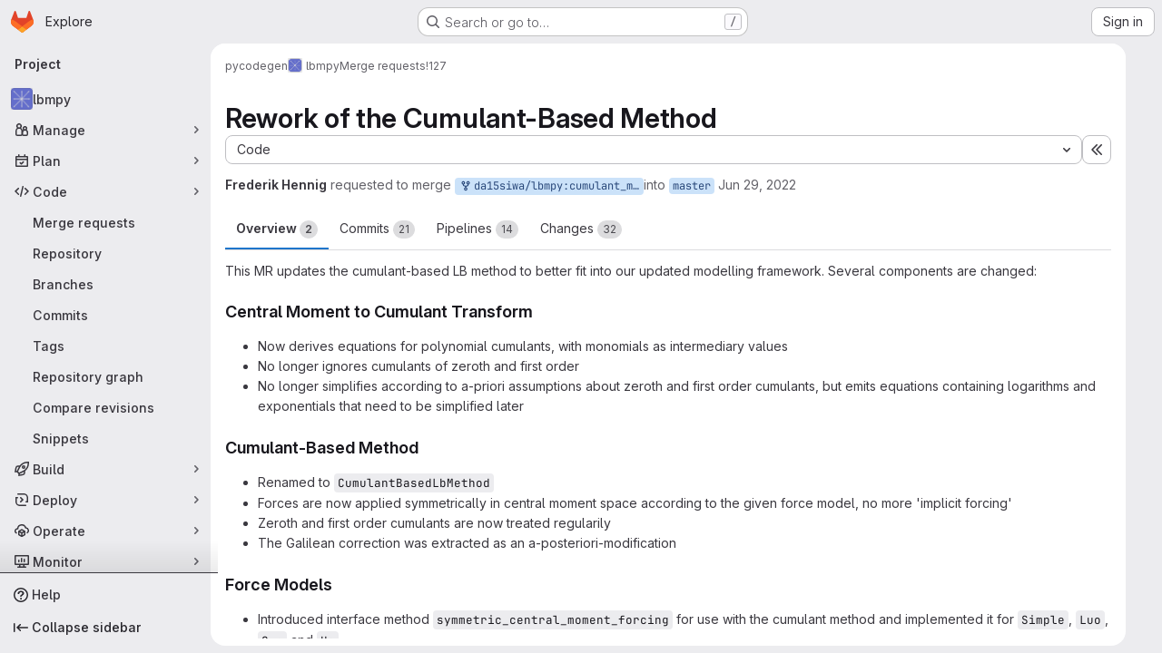

--- FILE ---
content_type: text/javascript; charset=utf-8
request_url: https://i10git.cs.fau.de/assets/webpack/369be5f6.306fb31e.chunk.js
body_size: 4503
content:
(this.webpackJsonp=this.webpackJsonp||[]).push([["369be5f6"],{"0ch9":function(n,e,t){"use strict";t.d(e,"k",(function(){return r})),t.d(e,"l",(function(){return u})),t.d(e,"z",(function(){return i})),t.d(e,"y",(function(){return o})),t.d(e,"x",(function(){return c})),t.d(e,"A",(function(){return a})),t.d(e,"g",(function(){return s})),t.d(e,"f",(function(){return d})),t.d(e,"e",(function(){return f})),t.d(e,"h",(function(){return l})),t.d(e,"d",(function(){return p})),t.d(e,"j",(function(){return m})),t.d(e,"i",(function(){return g})),t.d(e,"o",(function(){return b})),t.d(e,"n",(function(){return j})),t.d(e,"p",(function(){return h})),t.d(e,"r",(function(){return v})),t.d(e,"q",(function(){return y})),t.d(e,"m",(function(){return w})),t.d(e,"u",(function(){return k})),t.d(e,"v",(function(){return O})),t.d(e,"t",(function(){return _})),t.d(e,"s",(function(){return E})),t.d(e,"w",(function(){return S})),t.d(e,"b",(function(){return C})),t.d(e,"c",(function(){return R})),t.d(e,"a",(function(){return N}));const r="mark",u="measure",i="snippet-view-app-start",o="snippet-edit-app-start",c="snippet-blobs-content-finished",a="snippet-blobs-content",s="mr-diffs-mark-file-tree-start",d="mr-diffs-mark-file-tree-end",f="mr-diffs-mark-diff-files-start",l="mr-diffs-mark-first-diff-file-shown",p="mr-diffs-mark-diff-files-end",m="mr-diffs-measure-file-tree-done",g="mr-diffs-measure-diff-files-done",b="pipelines-detail-links-mark-calculate-start",j="pipelines-detail-links-mark-calculate-end",h="Pipelines Detail Graph: Links Calculation",v="pipeline_graph_link_calculation_duration_seconds",y="pipeline_graph_links_total",w="pipeline_graph_links_per_job_ratio",k="blobviewer-load-viewer-start",O="blobviewer-switch-to-viewerr-start",_="blobviewer-load-viewer-finish",E="Repository File Viewer: loading the viewer",S="Repository File Viewer: switching the viewer",C="design-app-start",R="Design Management: Before the Vue app",N="Design Management: Single image preview"},"8gZ3":function(n,e,t){"use strict";t.d(e,"e",(function(){return i.i})),t.d(e,"a",(function(){return j})),t.d(e,"c",(function(){return h})),t.d(e,"d",(function(){return y})),t.d(e,"f",(function(){return k})),t.d(e,"g",(function(){return O})),t.d(e,"b",(function(){return _}));var r=t("Q33P"),u=t.n(r),i=(t("YSE1"),t("z6RN"),t("b+iX"),t("3UXl"),t("iyoE"),t("FxFN")),o=t("puZj"),c=t("FAdU"),a=t("agW2"),s=t("ejAS"),d=t("D+x4"),f=t("/lV4"),l=t("0ch9"),p=t("lnTC"),m=t("2ibD");const g=function(n,e,t){Object(p.a)({mark:l.n,measures:[{name:l.p,start:l.o}]}),window.requestAnimationFrame((function(){var r;const u=null===(r=window.performance.getEntriesByName(l.p)[0])||void 0===r?void 0:r.duration;if(!u)return;const i={histograms:[{name:l.r,value:u/1e3},{name:l.q,value:n},{name:l.m,value:n/e}]};var c,a;a=i,(c=t)&&m.a.post(c,a).catch((function(n){Object(o.a)("links_inner_perf","error: "+n)}))}))},b=function(n,e){return{...e,multiproject:n!==e.project.fullPath}},j=function(n,e,t){const r=Boolean(t);r&&Object(p.a)({mark:l.o});let u=null;try{u=Object(c.c)(n),r&&g(u.linksData.length,u.numGroups,t)}catch(n){Object(o.a)(e,n)}return u},h=function(n){return Object(i.d)("verify/ci/pipeline-graph",n)},v=function(n){const{locations:e=[],message:t="",path:r=[]}=n;return`\n    ${t}.\n    Locations: ${e.flatMap((function(n){return Object.entries(n)})).flat(2).join(" ")}.\n    Path: ${r.join(", ")}.\n  `},y=function(n){const{gqlError:e,graphQLErrors:t,networkError:r,message:i}=n;return u()(t)?u()(e)?u()(r)?i:"Network error: "+r.message:v(e):t.map((function(n){return v(n)})).join("; ")},w=function(n){return{...n,id:Object(i.e)(n.id)}},k=function(n,e){var t;if(null==e||null===(t=e.project)||void 0===t||!t.pipeline)return null;const{pipeline:r}=e.project,{upstream:u,downstream:o,stages:{nodes:c}}=r,{stages:s,lookup:d}=Object(a.b)(c);return{...r,id:Object(i.e)(r.id),stages:s,stagesLookup:d,upstream:u?[u].map(b.bind(null,n)).map(w):[],downstream:o?o.nodes.map(b.bind(null,n)).map(w):[]}},O=function(n){var e;return(null===(e=n.graphqlResourceEtag)||void 0===e?void 0:e.length)>0},_=function(n,e){return Object(s.a)(null,{title:Object(f.j)(Object(f.i)("PipelineGraph|Are you sure you want to run %{jobName}?"),{jobName:Object(d.b)(n)}),modalHtmlMessage:`\n      <p>${Object(f.j)(Object(f.a)("Custom confirmation message: %{message}"),{message:Object(d.b)(e)})}</p>\n      <p>${Object(f.i)("PipelineGraph|Do you want to continue?")}</p>\n    `,primaryBtnText:Object(f.j)(Object(f.a)("Yes, run %{jobName}"),{jobName:Object(d.b)(n)})})}},FAdU:function(n,e,t){"use strict";t.d(e,"d",(function(){return d})),t.d(e,"c",(function(){return f})),t.d(e,"a",(function(){return l})),t.d(e,"b",(function(){return p}));var r=t("htNe"),u=t.n(r),i=(t("3UXl"),t("iyoE"),t("RFHG"),t("z6RN"),t("xuo1"),t("v2fZ"),t("UezY"),t("hG7+"),t("YSE1"),t("b+iX"),t("nBLE")),o=t("P6NT"),c=t("KaiL");const a=function(n,e,t){return t.findIndex((function(e){return e.source===n.source&&e.target===n.target}))===e},s=function(n,e){const t=n.map((function(n){var t;return(null===(t=e[n])||void 0===t?void 0:t.needs)||""})).flat().filter(Boolean).filter(a);return t.length?[...t,...s(t,e)]:[]},d=function(n,{needsKey:e=i.g}={}){const t=Object(c.b)(n,{needsKey:e}),r=function(n,e,{needsKey:t=i.g}={}){return n.map((function({jobs:n,name:r}){return n.map((function(n){return(n[t]||[]).reduce((function(n,t){var u;return null!==(u=e[t])&&void 0!==u&&u.name&&n.push({source:e[t].name,target:r,value:10}),n}),[])}))})).flat(2)}(n,t,{needsKey:e});return{nodes:n,links:function(n,e){return n.filter((function({target:n,source:t}){const r=e[n].needs.filter((function(n){return n!==t}));return!s(r,e).includes(t)}))}(r.filter(a),t)}},f=function({stages:n}){const e=n.flatMap((function({groups:n}){return n})),t=d(e,{needsKey:i.g}),r=d(e,{needsKey:i.j}),u=Object(o.a)()(r).nodes.reduce((function(n,{layer:e,name:t}){return n[e]||(n[e]=[]),n[e].push(t),n}),[]);return{linksData:t.links,numGroups:e.length,pipelineLayers:u}},l=u()((function({stages:n,stagesLookup:e},t){return t.map((function(t,r){return{name:"",id:"layer-"+r,status:{action:null},groups:t.map((function(t){var r;const{stageIdx:u,groupIdx:i}=e[t];return null===(r=n[u])||void 0===r||null===(r=r.groups)||void 0===r?void 0:r[i]})).filter(Boolean)}}))})),p=function(n=[]){return n.filter((function(n){var e,t;return n.source_job?!(null!=n&&null!==(t=n.source_job)&&void 0!==t&&t.retried):!(null!=n&&null!==(e=n.sourceJob)&&void 0!==e&&e.retried)}))}},KaiL:function(n,e,t){"use strict";t.d(e,"b",(function(){return c})),t.d(e,"g",(function(){return a})),t.d(e,"a",(function(){return s})),t.d(e,"c",(function(){return d})),t.d(e,"d",(function(){return f})),t.d(e,"e",(function(){return l})),t.d(e,"f",(function(){return p}));var r=t("osXd"),u=t.n(r),i=(t("RFHG"),t("z6RN"),t("xuo1"),t("3UXl"),t("iyoE"),t("ZzK0"),t("BzOf"),t("YSE1"),t("b+iX"),t("dHQd"),t("yoDG"),t("KeS/"),t("tWNI"),t("8d6S"),t("VwWG"),t("IYHS"),t("rIA9"),t("MViX"),t("zglm"),t("GDOA"),t("hlbI"),t("a0mT"),t("u3H1"),t("ta8/"),t("IKCR"),t("nmTw"),t("W2kU"),t("58fc"),t("7dtT"),t("Rhav"),t("uhEP"),t("eppl"),t("3twG")),o=t("nBLE");const c=function(n,{needsKey:e=o.g}={}){return n.reduce((function(n,t){const r={...t,needs:t.jobs.map((function(n){return n[e]||[]})).flat()};return t.jobs.forEach((function(e){n[e.name]=r})),n[t.name]=r,n}),{})},a=function(n){return u()(n,(function(n,e){return o.k.includes(e)&&n}))},s=function(n=[]){const e=n.flatMap((function({groups:n}){return n}));return c(e)},d=function(n={}){return Object.keys(n).reduce((function(e,t){const r=function(t){var u;return null!==(u=n[t])&&void 0!==u&&u.needs?n[t].needs.reduce((function(t,u){var i;if(!n[u])return t;const o=null!==(i=e[u])&&void 0!==i?i:r(u),c=n[u];return c.size>1?[...t,u,c.name,o]:[...t,u,o]}),[]).flat(1/0):[]},u=Array.from(new Set(r(t)));return{...e,[t]:u}}),{})},f=function(n){const e=Object(i.E)(n),[t]=e.match(/\w*$/);return t&&o.s.includes(t)?t:""===t?o.p:null},l=function(n,e){return`${n}pipelines/id/${e}`},p=function(n,e){return`${n}/stages/id/${e}`}},P6NT:function(n,e,t){"use strict";t.d(e,"a",(function(){return i})),t.d(e,"b",(function(){return o}));t("3UXl"),t("iyoE");var r=t("LVcV"),u=t("MODJ");const i=function({width:n=10,height:e=10,nodeWidth:t=10,nodePadding:r=10,paddingForLabels:i=1}={}){const o=Object(u.a)().nodeId((function({name:n}){return n})).nodeAlign(u.d).nodeWidth(t).nodePadding(r).extent([[i,i],[n-i,e-i]]);return function({nodes:n,links:e}){return o({nodes:n.map((function(n){return{...n}})),links:e.map((function(n){return{...n}}))})}},o=function(n,e,t=""){const u=document.getElementById(e);return n.map((function(n){const e=r.a(),i=n.source,o=n.target,c=`${i}${t}`,a=`${o}${t}`,s=document.getElementById(c),d=document.getElementById(a),f=s.getBoundingClientRect(),l=d.getBoundingClientRect(),p=u.getBoundingClientRect(),m=parseFloat(window.getComputedStyle(u,null).getPropertyValue("padding-left")||0),g=parseFloat(window.getComputedStyle(u,null).getPropertyValue("padding-top")||0),b=f.right-p.x-m,j=f.top-p.y-g+f.height/2,h=l.x-p.x-m,v=l.y-p.y-g+f.height/2,y=f.left-p.x-m,w=y===h?y:b;e.moveTo(w,j);const k=h-100,O=k+(h-k)/2;return k>w&&e.lineTo(k,j),e.bezierCurveTo(O,j,O,v,h,v),{...n,source:i,target:o,ref:(_=i,E=o,`${_}-${E}`),path:e.toString()};var _,E}))}},agW2:function(n,e,t){"use strict";t.d(e,"b",(function(){return a})),t.d(e,"a",(function(){return s}));t("3UXl"),t("iyoE"),t("dHQd"),t("yoDG"),t("KeS/"),t("tWNI"),t("8d6S"),t("VwWG"),t("IYHS"),t("rIA9"),t("MViX"),t("zglm"),t("GDOA"),t("hlbI"),t("a0mT"),t("u3H1"),t("ta8/"),t("IKCR"),t("nmTw"),t("W2kU"),t("58fc"),t("7dtT"),t("Rhav"),t("uhEP"),t("eppl");var r=t("puZj"),u=t("nBLE");const i=function(n,e,t="name"){return n.length<1&&Object(r.a)("unwrapping_utils","undefined_job_hunt, array empty from backend"),n.map((function(n){if(n[e]){const r=n[e].nodes||n[e];return{...n,[e]:r.map((function(n){return n[t]||""}))}}return n}))},o=function(n){const e=[...n[u.i]||[],...n[u.g]||[]];return[...new Set(e)]},c=function(n){const e=i(n,u.i);return i(e,u.g).map((function(n){return{...n,[u.j]:o(n)}}))},a=function(n){const e=n.map((function(n,e){const{groups:{nodes:t}}=n,r=t.map((function(e){return e.stageName=n.name,e}));return{node:{...n,groups:r},lookup:{stageIdx:e}}}));const t={};return{stages:e.map((function({node:n,lookup:e}){const{groups:r}=n,u=r.map((function(n,r){const u=c(n.jobs.nodes);return t[n.name]={...e,groupIdx:r},{...n,jobs:u}}));return{...n,groups:u}})),lookup:t}},s=function(n){return n.map((function(n){return{...n,groups:(n.groups||[]).map((function(n){return{...n,jobs:c(n.jobs||[])}}))}}))}},kooW:function(n,e,t){"use strict";t.d(e,"t",(function(){return u})),t.d(e,"c",(function(){return i})),t.d(e,"a",(function(){return o})),t.d(e,"b",(function(){return c})),t.d(e,"f",(function(){return a})),t.d(e,"i",(function(){return s})),t.d(e,"h",(function(){return d})),t.d(e,"e",(function(){return f})),t.d(e,"l",(function(){return l})),t.d(e,"j",(function(){return p})),t.d(e,"r",(function(){return m})),t.d(e,"m",(function(){return g})),t.d(e,"n",(function(){return b})),t.d(e,"q",(function(){return j})),t.d(e,"s",(function(){return h})),t.d(e,"p",(function(){return v})),t.d(e,"o",(function(){return y})),t.d(e,"g",(function(){return w})),t.d(e,"k",(function(){return k})),t.d(e,"d",(function(){return O}));var r=t("/lV4");const u="forward-deployment-failure",i=Object(r.a)("Retry all failed or cancelled jobs"),o=Object(r.a)("Cancel the running pipeline"),c=Object(r.a)("Delete the pipeline"),a="tag",s={jobMutationErrorText:Object(r.a)("There was an error running the job. Please try again."),jobQueryErrorText:Object(r.a)("There was an error fetching the job.")},d={TAG:"tag",MR:"merge-request",BRANCH:"branch",RETRY:"retry",SUCCESS:"success"},f="failed",l="passed",p="manual",m="SUCCESS",g="id",b="iid",j=Object(r.i)("Pipeline|Raw text search is not currently supported. Please use the available search tokens."),h={table:"pipelines_table_component",tabs:"pipelines_filter_tabs",search:"pipelines_filtered_search",failed:"pipeline_failed_jobs_tab",tests:"pipeline_tests_tab",listbox:"pipeline_id_iid_listbox"},v=8e3,y=1.2,w=24e4,k=7,O=50},nBLE:function(n,e,t){"use strict";t.d(e,"a",(function(){return u})),t.d(e,"k",(function(){return i})),t.d(e,"g",(function(){return o})),t.d(e,"i",(function(){return c})),t.d(e,"j",(function(){return a})),t.d(e,"r",(function(){return s})),t.d(e,"b",(function(){return d})),t.d(e,"d",(function(){return f})),t.d(e,"e",(function(){return l})),t.d(e,"f",(function(){return p})),t.d(e,"h",(function(){return m})),t.d(e,"p",(function(){return g})),t.d(e,"n",(function(){return b})),t.d(e,"m",(function(){return j})),t.d(e,"q",(function(){return h})),t.d(e,"o",(function(){return v})),t.d(e,"s",(function(){return y})),t.d(e,"l",(function(){return w})),t.d(e,"c",(function(){return k}));var r=t("/lV4");const u="CANCEL_REQUEST",i=["username","ref","status","source"],o="needs",c="previousStageJobs",a="previousStageJobsUnionNeeds",s={FAILED:"failed",SKIPPED:"skipped",SUCCESS:"success",ERROR:"error",UNKNOWN:"unknown"},d="default",f="delete_pipeline_failure",l="draw_failure",p="load_failure",m="post_failure",g="graph",b="builds",j="failures",h="test_report",v="manual_variables",y=[b,j,h,"security","licenses","codequality_report",v],w=Object(r.i)("Pipeline|Creating pipeline."),k=[{key:"name",label:Object(r.a)("Name"),columnClass:"gl-w-1/5"},{key:"stage",label:Object(r.a)("Stage"),columnClass:"gl-w-1/5"},{key:"failureMessage",label:Object(r.a)("Failure"),columnClass:"gl-w-2/5"},{key:"actions",label:"",tdClass:"gl-text-right",columnClass:"gl-w-1/5"}]},puZj:function(n,e,t){"use strict";t.d(e,"a",(function(){return u}));var r=t("7F3p");const u=function(n,e){r.b(e,{tags:{component:n}})}}}]);
//# sourceMappingURL=369be5f6.306fb31e.chunk.js.map